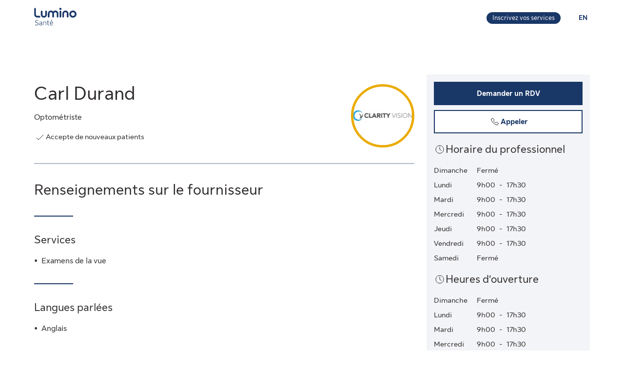

--- FILE ---
content_type: text/html;charset=UTF-8
request_url: https://luminosante.sunlife.ca/fr/profil-du-professionnel-de-la-sante/optometriste/clarity-vision-stonewall/carl-durand-520889-882284/
body_size: 11291
content:
<!DOCTYPE html>
<html lang="fr">
    <head>



<meta charset="utf-8" />
<meta http-equiv="X-UA-Compatible" content="IE=edge" />
<meta id="viewport" name="viewport" content="width=device-width, initial-scale=1" />
<link rel="apple-touch-icon" href="/DHS_PS_STATIC_DOCS/lumino/images/lumino-favicon.png" />

<title>Carl Durand, Optométriste, Stonewall | Lumino Santé</title>
<meta property="og:title" content="Carl Durand, Optométriste, Stonewall | Lumino Santé" />
<meta name="twitter:title" content="Carl Durand, Optométriste, Stonewall | Lumino Santé" />

<meta NAME="description" CONTENT="Carl Durand offre des services de Optométriste à Stonewall. Cliquez pour demander rendez-vous." />

<meta property="og:description" content="Carl Durand offre des services de Optométriste à Stonewall. Cliquez pour demander rendez-vous." />
<meta name="twitter:description" content="Carl Durand offre des services de Optométriste à Stonewall. Cliquez pour demander rendez-vous."/>


<meta NAME="keywords" CONTENT="" />

<meta property="og:image" content="https://cdn.sunlife.com/content/dam/sunlife/regional/canada/images/dhs/socialShareProviderSearch_fr.png" />
<meta name="twitter:image" content="https://cdn.sunlife.com/content/dam/sunlife/regional/canada/images/dhs/socialShareProviderSearch_fr.png" />

<meta property="og:url" content="https://luminosante.sunlife.ca/fr/profil-du-professionnel-de-la-sante/optometriste/clarity-vision-stonewall/carl-durand-520889-882284/" />
<meta name="twitter:url" content="https://luminosante.sunlife.ca/fr/profil-du-professionnel-de-la-sante/optometriste/clarity-vision-stonewall/carl-durand-520889-882284/"/>
<meta name="twitter:card" content="summary_large_image" />

<link rel="canonical" href="https://luminosante.sunlife.ca/fr/profil-du-professionnel-de-la-sante/optometriste/clarity-vision-stonewall/carl-durand-520889-882284/" />
<link rel="alternate" hreflang="fr" href="https://luminosante.sunlife.ca/fr/profil-du-professionnel-de-la-sante/optometriste/clarity-vision-stonewall/carl-durand-520889-882284/"/>
<link rel="alternate" hreflang="en" href="https://luminohealth.sunlife.ca/en/health-care-provider-profile/optometrist/clarity-vision-stonewall/carl-durand-520889-882284/"/>

<meta property="og:locale" content="fr_CA" />





<script type="text/javascript" src="https://luminosante.sunlife.ca/public/6b43174069b5b22a6d5363e31d1ab80de70012a46f43" async ></script><script type="application/ld+json">
{
  "@context": "https://schema.org",
  "@type": "MedicalClinic",
		"medicalSpecialty":"Optometrist",
		"image": "https://www.sunnet.sunlife.com/GB_PRSS/req/providerPortal/displayImage/000/520/889/provider_000520889_000882284_1733497806638.jpg",
  "@id": "https://luminosante.sunlife.ca/fr/profil-du-professionnel-de-la-sante/optometriste/clarity-vision-stonewall/carl-durand-520889-882284/",
  "url": "https://luminosante.sunlife.ca/fr/profil-du-professionnel-de-la-sante/optometriste/clarity-vision-stonewall/carl-durand-520889-882284/",
		"telephone": "2045070390",
		"knowsLanguage":["Anglais"],
	"brand": {
		"makesOffer": 
			["Examens de la vue"],
			"image": ["https://www.sunnet.sunlife.com/GB_PRSS/req/providerPortal/displayImage/000/882/284/facility1_000882284_1733497806604.jpg",
"https://www.sunnet.sunlife.com/GB_PRSS/req/providerPortal/displayImage/000/882/284/facility2_000882284_1733497806622.jpg"],
		"@type": "organization",
		"name": "Clarity Vision Stonewall"
  } ,
  "address": {
    "@type": "PostalAddress",
    "streetAddress": "3-411 3rd Ave South ",
    "addressLocality": "Stonewall",
    "postalCode": "R0C 2Z0",
    "addressRegion": "MB",
    "addressCountry": "Canada"
	},
		"openingHoursSpecification": [{"@type":"OpeningHoursSpecification","dayOfWeek":["Lundi"],"opens":"9:00","closes":"17:30"},{"@type":"OpeningHoursSpecification","dayOfWeek":["Mardi"],"opens":"9:00","closes":"17:30"},{"@type":"OpeningHoursSpecification","dayOfWeek":["Mercredi"],"opens":"9:00","closes":"17:30"},{"@type":"OpeningHoursSpecification","dayOfWeek":["Jeudi"],"opens":"9:00","closes":"17:30"},{"@type":"OpeningHoursSpecification","dayOfWeek":["Vendredi"],"opens":"9:00","closes":"17:30"}],
 "makesOffer":
		["Examens de la vue"],
	 "sameAs":"http://www.clarityvision.ca",
		"knowsAbout": ["Optométriste"],
	"name": "Carl Durand"
}
</script>



    <link href="/DHS_PS_STATIC_DOCS/lumino/css/main.min.css" rel="stylesheet" type="text/css" />
    <link href="/DHS_PS_STATIC_DOCS/lumino/css/lumino-page.min.css" rel="stylesheet" type="text/css" />


    <style>.prvsrch-lumino-footer-wrapper {    background-color: #193767;    color: white;}ul.prvsrch-lumino-footer-nav {    margin: 0 !important;}ul.prvsrch-lumino-footer-nav > li {    list-style: none;    background-image: none !important;    margin-bottom: 20px;    padding: 0 !important;    line-height: 1.15 !important;}ul.prvsrch-lumino-footer-nav > li:last-child {    margin-bottom: 0;}ul.prvsrch-lumino-footer-nav > li > a {    color: white;    font-size: 14px;    letter-spacing: 0;    line-height: 14px;    font-weight: 200;    text-transform: uppercase;}ul.prvsrch-lumino-footer-nav > li > a:focus {    outline-offset: 4px;    text-decoration: none;}ul.prvsrch-lumino-footer-nav > li > a:hover {    text-decoration: none;    color: #0BB3BD;}.prvsrch-lumino-footer-cta h2 {    color: white;    font-size: 20px;    font-weight: bold;    letter-spacing: 0;    line-height: 27px;    margin-bottom: 8px;}.prvsrch-lumino-footer-cta p {    color: white;    font-size: 14px;    letter-spacing: 0;    line-height: 24px;    margin-bottom: 16px;}.prvsrch-lumino-footer-cta a.prvsrch-lumino-footer-cta-button {    display: inline-block;    padding: 10px 44px;    background-color: white;    color: #193767;    font-size: 16px;    line-height: 20px;    font-weight: 400;    border: 1px solid white;    border-radius: 4px;}.prvsrch-lumino-footer-cta a.prvsrch-lumino-footer-cta-button:hover {    background-color: #193767;    color: white;    text-decoration: none;}.prvsrch-lumino-footer-logo-wrapper {    text-align: right;}.prvsrch-lumino-footer-logo-wrapper img {    max-width: 185px;    height: auto;}.prvsrch-lumino-footer-top-wrapper { padding: 45px 0; }.prvsrch-lumino-footer-top-wrapper .col-xs-6.col-sm-3.col-sm-offset-1 { margin-left: 0 !important; }.prvsrch-lumino-footer-separator {    border-bottom: 1px solid #D6EFF0;}.prvsrch-lumino-footer-bottom-wrapper {    padding: 40px 0 40px 0;}.prvsrch-lumino-footer-social-share ul {    margin-bottom: 0;}.prvsrch-lumino-footer-social-share .fa.fa-circle {    color: white;}.prvsrch-lumino-footer-social-share a:hover .fa.fa-circle {    color: #0BB3BD;}.prvsrch-lumino-footer-social-share .fa {    color: #193767;}.prvsrch-lumino-footer-copyright {    color: white;    font-size: 14px;    letter-spacing: 0;    line-height: 20px;    margin-top: 10px;    text-align: left;}.prvsrch-lumino-footer-disclaimer-wrapper {    padding: 0 0 72px 0;}.prvsrch-lumino-footer-disclaimer p {    color: white;    font-size: 14px;    letter-spacing: 0;    line-height: 24px;}.prvsrch-lumino-footer-disclaimer p:last-child {    margin-bottom: 0;}@media (max-width: 1024px) {    .prvsrch-lumino-footer-top-wrapper {        padding-bottom: 40px;    }    .prvsrch-lumino-footer-logo-wrapper {        text-align: left;        margin-top: 40px;    }}@media (max-width: 992px) {    .prvsrch-lumino-banner-content {        padding-bottom: 0 !important;    }    .prvsrch-lumino-banner-text-inner-wrapper {        padding: 0 !important;    }}@media (max-width: 767px) {    .prvsrch-lumino-footer-cta {        margin-bottom: 40px;    }    .prvsrch-lumino-footer-copyright {        text-align: left;        margin-top: 40px;        padding-right: 20px;    }}/**************************//* CUSTOM PUBLISHER *//*************************/html { scroll-behavior: smooth; }html *, * { font-family: "Sun Life New Text", Arial, sans-serif !important; }/* HEADER - Find a health-care provider */.container-fluid.main-header {    padding: 40px 0 25px 15px;    overflow-x: hidden !important;}li.vp-card { padding: 60px 30px 30px !important; }h2.vp-title { font-size: 1.2rem; }.provider-yellow-banner h2 { font-size: 1.7em; }ul.as-seen-on-container,ul.value-props-container { list-style: none; }h1.ps-header-web {    font: normal normal bold 32px / 40px Sun Life New Display;    letter-spacing: 0.44px;    color: #202223;    padding: 0 15px !important;    font-weight: 400;    margin-bottom: 0;}h1.ps-header-mobile {    font: normal normal bold 32px / 40px Sun Life New Display;    letter-spacing: 0.44px;    padding: 0 30px !important;    font-weight: 400;    margin-bottom: 0;}#refresh-provider-search-container p,#refresh-provider-search-container .faq-title ul li {	font: normal normal normal 17px/24px Sun Life New Text !important;	color: #202223;	font-weight: 200;}div#refresh-provider-search-container {   margin-top: 3em;   background-color: #FFF8E0;}/* Value Props */.value-props-container {  margin: 0 auto;  display: grid;  gap: 0.79rem;  grid-template-columns: repeat(auto-fit, minmax(300px, 1fr));}.vp-card {  color: #3F3F3F;  padding: 3rem 1rem;  height: auto;}.value-props-container .vp-card img,.ps-testimonials .card img,.vp-card img, .vp-card p { margin-bottom: 2rem; }/* About LH & As seen on */.as-seen-on-content { padding: 0; }/* Testimonials */.ps-title {    text-align: left;    font: normal normal bold 28px / 32px Sun Life New Text;    letter-spacing: 0.32px;    font-weight: 400;    color: #202223;}.ps-grid-container .card,.about-lh-content .card {    background: #FFFFFF 0% 0% no-repeat padding-box;    border: 1px solid #DCDEDF;    padding: 2rem;    height: auto;    text-align: center;}.ps-grid-container .card { text-align: left; }.ps-testimonials .card img { margin-bottom: 3rem; }.value-props-container .vp-card img,.about-lh-content .card img { margin-bottom: 2rem; }.value-props-container .vp-card img { height: 50px !important; }.ps-testimonials .card img { height: 5rem !important; }.about-lh-content mission .card img {	height: auto !important;	width: 100% !important;}.about-lh-content .ps-testimonials .card img {  height: auto !important;  width: 25% !important;}.ps-grid-container .card h3,.about-lh-content .card h3 { margin-bottom: 2rem; }p.quote {	font-style: italic;	letter-spacing: 0.16px;	color: #202223;}.provider-yellow-banner { background: #fff8e0 0% 0% no-repeat padding-box; }.provider-yellow-banner .banner-copy h3 {	text-align: left;	font: normal normal normal 26px/32px Sun Life New Text;	letter-spacing: 0.28px;	color: #202223;}.provider-yellow-banner .banner-copy p {	text-align: left;	letter-spacing: 0.16px;	color: #202223;}/* FAQs */.faq-title {	font: normal normal bold 32px/42px Sun Life New Text;	letter-spacing: 0.32px;	color: #202223;}.faq-title h2.title {    font-weight: 600;    margin: 25px 0;    margin-left: -20px;}.disckBullet-content li:before {    display: inline-block;    content: "\2022";    color: #00548b;    margin-right: 1.3em !important;    white-space: nowrap;    width: 0 !important;}.ps-grid-container .cards,.about-lh-content .cards {	max-width: 1200px;  margin: 0;  display: grid;  grid-gap: 2rem;}.about-lh-content .ps-grid-container {    margin: 0 auto;}.container-fluid.about-lh-content p {  text-align: left;}.ps-grid-container.mission p {	text-align: left;}/* Learn more yellow banner */.provider-yellow-banner a {    text-align: center;    font: normal normal bold 16px/24px Sun Life New Text;    letter-spacing: 0px;    color: #004570;    text-decoration: none;    border: 1px solid #004570;    background: transparent;    padding: 6px 10px;    max-width: 225px;    height: 45px;    border-radius: 5px;    display: flex;    justify-content: center;    align-items: center;}/* FAQ - Desktop */.faq-content h3 {     font: normal 20px/22px Sun Life New Text;     line-height: 1.2em;     margin-bottom: 0 !important;}.faq-content ul {    font: normal normal bold 32px / 42px Sun Life New Text;    font-weight: 200;}.faq-content .col-md-4 {	padding: 0 20px 20px 0 !important;	color: #202223;}.faq-content .col-md-8 {	padding: 0 0 30px 140px;	text-align: left;	color: #3f3f3f;  font: normal normal normal 200 16px / 28px Sun Life New Text !important;}.faq-content cite {	font-size: 0.7em !important;	position: relative;	top: -5px;}.faq-content cite a {  font-weight: 200 !important;  font-size: 1.2em;}.ps-footnotes {	font-size: 12px;	padding: 10px 2rem 5rem;  scroll-margin-top: 35em;}.ps-footnotes cite { font-size: 1em !important; }.ps-footnotes a {    font-size: medium !important;    font-weight: 200;}.ps-grid-container .grid-item .quote-img {	margin: 20px auto;	height: auto;}/* As seen on */.as-seen-on-container { padding-top: 20px; }.aso-card-globe { margin: 0;  padding: 0; }.aso-card-parents { margin-top: 10px; }.aso-card-chatelaine { margin-top: 23px; }/* Screen larger than 600px, 2 column */@media (min-width: 600px) {  .ps-grid-container .cards,	.value-props-container .vp-card,	.about-lh-content { grid-template-columns: repeat(2, 1fr); }}/* Screen larger than 900px, 3 columns */@media (min-width: 900px) { 	.value-props-container .cards,	.ps-testimonials .ps-grid-container .cards { grid-template-columns: repeat(3, 1fr); }}  /* As seen on */@media (max-width: 1091px) {.aso-card-chatelaine { margin-top: 65px; } }/* Learn More - yellow banner */@media (max-width: 991px) {	.container-fluid.provider-yellow-banner .row .col-md-6.banner-copy {		padding: 0 30px 30px 30px !important;	}}@media (min-width: 992px) {.container-fluid.provider-yellow-banner .row .col-md-6.banner-copy { padding: 56px 110px 25px 20px !important; }}@media (max-width: 655px) {  ul.value-props-container,  ul.as-seen-on-container { margin: 15px !important; padding: 10px 0; }  li.vp-card { padding: 35px 25px 10px !important; }}</style>



<link rel="stylesheet" href="/DHS_PS_STATIC_DOCS/lumino/css/lumino-provider-profile.min.css?v=13.0.0" />

<script>
var utag_data={
page_canonical_url      : "https://luminosante.sunlife.ca/fr/profil-du-professionnel-de-la-sante/optometriste/clarity-vision-stonewall/carl-durand-520889-882284/",
page_breadcrumb : "/Home/ps/Health-care provider profile",
page_language    : "fr-CA",
page_category    : "Health-care provider profile",
page_subcategory : ""
}
</script>
<script src="//tiq.sunlife.com/ca-other/prod/utag.sync.js"></script>


    </head>
    <body>
<script>
	(function(a,b,c,d){ 
		a='//tiq.sunlife.com/ca-other/prod/utag.js';
		b=document;
		c='script';
		d=b.createElement(c);
		d.src=a;
		d.type='text/java'+c;
		d.async=true; 
		a=b.getElementsByTagName(c)[0];
		a.parentNode.insertBefore(d,a); 
	})(); 
</script>
        <div class=" prvsrch-french-content">
            <div id="page-content" class="content">
                <!-- START:// content  -->
                    <div data-analytics="mainbodycontent" id="mainbodycontent">
<div class="prvsrch-lumino-header" data-prvsrchid="prvsrch-lumino-header" role="banner">
    <div class="prvsrch-lumino-navigation-row">
        <a href="#maincontent" class="sr-only">Aller au contenu principal</a>

        <div class="container">
            <div class="prvsrch-lumino-navigation-wrapper" data-prvsrchid="prvsrch-lumino-navigation-wrapper">
                <div class="prvsrch-lumino-navigation-left">
                    <a data-prvsrchid="prvsrch-lumino-navigation-logo" href="/s/?language=fr">
                        <img src="/DHS_PS_STATIC_DOCS/lumino/images/lumino-health-logo-fr.svg" alt="Lumino Santé" height="36" width="87" class="prvsrch-lumino-logo"/>
                    </a>
                </div>

                <div class="prvsrch-lumino-navigation-right">
                    <a data-prvsrchid="prvsrch-lumino-practice" class="prvsrch-lumino-practice" href="/s/provider-home?language=fr" target="_blank" rel="noopener">
                        <span class="sr-only">Apprenez-en plus sur l’inscription de votre établissement sur Lumino Santé</span>
                        <span aria-hidden="true">Inscrivez vos services</span>
                    </a>
                    <a data-prvsrchid="prvsrch-lumino-language" class="prvsrch-lumino-language" href="/en/health-care-provider-profile/optometrist/clarity-vision-stonewall/carl-durand-520889-882284/">
                        <span class="sr-only">Vous êtes sur le site de la Lumino Sante. La langue choisie est le français. Appuyez sur entrée pour passer à l'anglais.</span>
                        <span aria-hidden="true">EN </span>
                    </a>
                </div>
            </div>
        </div>
    </div>

    <div class="prvsrch-lumino-navigation-launcher-row" data-prvsrchid="prvsrch-lumino-navigation-launcher-row">
        <div class="container">
            <div data-lumino-widget='ProviderSearchLauncher'
                 data-lumino-language='fr'
                 data-lumino-default-specialty="OPT"
                 data-lumino-default-condition=""
                 data-lumino-default-service=""
                 data-lumino-default-name=""
                 data-lumino-default-location="Stonewall, MB"
                 data-lumino-google-api-key='AIzaSyBMuXJgLEeIKOkcMAYoUhEvw2qYjSrgnJI'
                 data-lumino-search-action-type='REDIRECT'
                 data-lumino-linkedfrom='Profile'
                 data-lumino-header-text=""
                 data-lumino-mum-public-session-id="0b54dd4a-a486-4871-b38c-65fe5f960ba4"
            ></div>
        </div>
    </div>

    <script src="/lumino-ps-launcher-widget/js/securewidget.bundle.js?v=" defer=""></script>
</div>

<div class="prvsrch-profile-wrapper">
    <div class="container">




<input type="hidden" data-prvprflid="prvprfl-providerProfileData"
    data-prvprfldata-source="lumino"
    data-prvprfldata-provider-id="000520889"
    data-prvprfldata-facility-id="000882284"
    data-prvprfldata-address-line-1="3-411 3rd Ave South"
    data-prvprfldata-address-line-2=""
    data-prvprfldata-city="Stonewall"
    data-prvprfldata-province="MB"
    data-prvprfldata-postal-code="R0C 2Z0"
    data-prvprfldata-first-name="Carl"
    data-prvprfldata-last-name="Durand"
    data-prvprfldata-is-public-user="true"
    data-prvprfldata-name="Carl Durand"
    data-prvprfldata-show-address-on-claims="true"
    data-prvprfldata-facility-name="Clarity Vision Stonewall"
    data-prvprfldata-category="VISN"
    data-prvprfldata-provider-email="claritystonewall&#64;gmail.com"
    data-prvprfldata-specialty-codes="OPT"
    data-prvprfldata-specialty-label="Optométriste"
    data-prvprfldata-user-email-address=""
    data-prvprfldata-rating="0.0"
    data-prvprfldata-rating-count="0"
    data-prvprfldata-review-count=""
    data-prvprfldata-package-code="G"
    data-prvprfldata-distance="0.0"
    data-prvprfldata-position="0"
    data-prvprfldata-latitude="50.1313054"
    data-prvprfldata-longitude="-97.32742739999999"
    data-prvprfldata-cost-index=""
    data-prvprfldata-cost-limit="false"
    data-prvprfldata-system-booking-code=""
    data-prvprfldata-booking-url=""
    data-prvprfldata-widget-type=""
    data-prvprfldata-fetch-next-availabilities=""
    data-prvprfldata-is-favourite-specialty=""
    data-prvprfldata-appointment-button="REQUEST"
    data-prvprfldata-api-gw-token="eyJraWQiOiJhbEYzQUFWZnRtZFc5ZWxoZGxqU0NTNTRvaWIwT1J3cVJGMi0tUDlrYnNFIiwiYWxnIjoiUlMyNTYifQ.[base64].[base64]"
    data-prvprfldata-analytics-search-id="af1eab8e-f7ee-427c-9787-a396d8ff1693"
    data-prvprfldata-mum-public-session-id="0b54dd4a-a486-4871-b38c-65fe5f960ba4"
    data-prvprfldata-suggested-providers-analytics-search-id=""
    data-prvprfldata-suggested-providers-result-set-index=""
    data-prvprfldata-profile-in-widget="false"
    data-prvprfldata-offers-virtual-service="false"
    data-prvprfldata-offers-at-facility-service="false"
    data-prvprfldata-provider-profile-image-path="/DHS_PS_STATIC_DOCS/lumino/images/"
    data-prvprfldata-suggested-value-prop-code=""
    data-prvprfldata-suggested-value-prop-url=""
/>



    <div class="prvprfl-main-content-wrapper" data-prvsrchid="prvprfl-main-content-wrapper" role="main">
        <div class="prvprfl-main-content-inner-wrapper" data-prvsrchid="prvprfl-main-content-inner-wrapper">




<section data-prvprflid="prvprfl-profile-appointments-mobile-container" class="prvprfl-profile-appointments-mobile-container container prvsrch-hidden-md prvsrch-hidden-lg"></section>


            <section class="prvprfl-wrapper  " data-prvprflid="prvprfl-wrapper">
                <div class="prvprfl-section-container">
                    <div class="prvprfl-main-section-wrap">
                        <section class="prvprfl-main-section">

<div class="prvprfl-main-details-wrapper" data-prvprflid="prvprfl-main-details-wrapper">

    <img class="prvprfl-main-image prvprfl-slf-ring" data-prvprflid="prvprfl-main-image" width="120" height="120" src="https://www.sunnet.sunlife.com/GB_PRSS/req/providerPortal/displayImage/000/520/889/provider_000520889_000882284_1733497806638.jpg" alt="" onerror="this.onerror=null;this.src='https://www.sunlife.ca/DHS_PS_STATIC_DOCS/public/images/provider-avatar.png'"/>

    <h1 class="prvprfl-main-name" data-prvprflid="prvprfl-main-name">Carl Durand</h1>



    <div class="prvprfl-main-details-inner-wrapper" data-prvprflid="prvprfl-main-details-inner-wrapper">


        <ul class="prvprfl-main-details prvprfl-ul">
            <li class="prvprfl-specialty-wrapper" data-prvprflid="prvprfl-specialty-wrapper">Optométriste</li>




        </ul>

        <div class="prvsrch-fave-coverage-wrapper" data-prvprflid="prvsrch-fave-coverage-wrapper">

        </div>

    </div>

    <div class="prvprfl-accepts-new-patients-db-wrapper" data-prvprflid="prvprfl-accepts-new-patients-db-wrapper">
        <div data-prvprflid="prvprfl-accepts-new-patients" class="prvprfl-accepts-new-patients">
            <span class="sl-icon sl-icon_non-interactive sl-icon-check" aria-hidden="true"></span>
            <span class="prvprfl-accepts-new-patients-text">Accepte de nouveaux patients</span>
        </div>
    </div>


    <div data-prvprflid="prvprfl-social-share-mobile-container" class="prvprfl-social-share-mobile-container prvsrch-hidden-md prvsrch-hidden-lg">

<section class="prvprfl-social-share-wrapper">
    <div class="prvprfl-social-share-inner-wrapper" data-prvprflid="prvprfl-social-share">
        <span class="prvprfl-social-share-text">
            Partager l&#39;information sur ce professionnel de la santé
        </span>

        <div class="prvprfl-social-share-buttons">
            <a class="prvprfl-social-share-email" data-socialmedia="email" title="Partager l&#39;information sur ce professionnel de la santé par courriel" href="mailto:?body&#61;https%3A%2F%2Fluminosante.sunlife.ca%2Ffr%2Fprofil-du-professionnel-de-la-sante%2Foptometriste%2Fclarity-vision-stonewall%2Fcarl-durand-520889-882284%2F%3FWT.mc_id%3Dfr-ca%3Adirect%3Apromo_email%3Aps-extprof-share-web%3Aemail%3AproviderId%3D000520889%3AfacilityId%3D000882284&subject&#61;Informez-vous%20sur%20ce%20professionnel%20de%20la%20santé%20dans%20Lumino%20Santé." target="_parent" rel="noopener">
                <svg width="24" height="24" viewBox="0 0 24 24" fill="none" xmlns="http://www.w3.org/2000/svg">
                    <path d="M22 9.78125V18.6429C22 19.1339 21.8251 19.5543 21.4754 19.904C21.1257 20.2537 20.7054 20.4286 20.2143 20.4286H3.78571C3.29464 20.4286 2.87426 20.2537 2.52455 19.904C2.17485 19.5543 2 19.1339 2 18.6429V9.78125C2.32738 10.1458 2.70313 10.4695 3.12723 10.7522C5.82068 12.5826 7.66964 13.8661 8.67411 14.6027C9.09821 14.9152 9.44048 15.1607 9.70089 15.3393C9.96875 15.5104 10.3222 15.689 10.7612 15.875C11.2001 16.0536 11.6094 16.1429 11.9888 16.1429H12H12.0112C12.3906 16.1429 12.7999 16.0536 13.2388 15.875C13.6778 15.689 14.0275 15.5104 14.2879 15.3393C14.5558 15.1607 14.9018 14.9152 15.3259 14.6027C16.5908 13.6875 18.4435 12.404 20.8839 10.7522C21.308 10.4621 21.6801 10.1384 22 9.78125ZM22 6.5C22 7.0878 21.8177 7.64955 21.4531 8.18527C21.0885 8.72098 20.6347 9.17857 20.0915 9.55804C17.2939 11.5 15.5528 12.7091 14.8683 13.1853C14.7939 13.2374 14.6339 13.3527 14.3884 13.5312C14.1503 13.7024 13.9494 13.8437 13.7857 13.9554C13.6295 14.0595 13.436 14.1786 13.2054 14.3125C12.9821 14.4464 12.7701 14.5469 12.5692 14.6138C12.3683 14.6808 12.1823 14.7143 12.0112 14.7143H12H11.9888C11.8177 14.7143 11.6317 14.6808 11.4308 14.6138C11.2299 14.5469 11.0141 14.4464 10.7835 14.3125C10.5603 14.1786 10.3668 14.0595 10.2031 13.9554C10.0469 13.8437 9.84598 13.7024 9.60045 13.5312C9.36235 13.3527 9.2061 13.2374 9.1317 13.1853C8.45461 12.7091 7.47991 12.032 6.20759 11.154C4.93527 10.2686 4.17262 9.73661 3.91964 9.55804C3.45833 9.24554 3.02307 8.81771 2.61384 8.27455C2.20461 7.72396 2 7.21429 2 6.74554C2 6.16518 2.15253 5.68155 2.45759 5.29464C2.77009 4.90774 3.2128 4.71429 3.78571 4.71429H20.2143C20.6979 4.71429 21.1146 4.88914 21.4643 5.23884C21.8214 5.58854 22 6.00893 22 6.5Z" fill="currentColor"/>
                </svg>
                <span class="prvsrch-sr-only">Partager l&#39;information sur ce professionnel de la santé par courriel</span>
            </a>

            <a class="prvprfl-social-share-facebook" data-socialmedia="facebook" target="_blank" title="Partager l&#39;information sur ce professionnel de la santé sur Facebook" href="https://www.facebook.com/sharer/sharer.php?u&#61;https%3A%2F%2Fluminosante.sunlife.ca%2Ffr%2Fprofil-du-professionnel-de-la-sante%2Foptometriste%2Fclarity-vision-stonewall%2Fcarl-durand-520889-882284%2F%3FWT.mc_id%3Dfr-ca%3Asocial%3Anetworks%3Aps-extprof-share-web%3Afacebook%3AproviderId%3D000520889%3AfacilityId%3D000882284" rel="noopener">
                <svg width="24" height="24" viewBox="0 0 24 24" fill="none" xmlns="http://www.w3.org/2000/svg">
                    <path d="M16.9286 3.28571C17.814 3.28571 18.5692 3.60193 19.1942 4.23437C19.8266 4.85937 20.1429 5.61458 20.1429 6.5V17.2143C20.1429 18.0997 19.8266 18.8549 19.1942 19.4799C18.5692 20.1124 17.814 20.4286 16.9286 20.4286H14.8304V13.7879H17.0513L17.3862 11.1987H14.8304V9.54687C14.8304 9.13021 14.9159 8.81771 15.0871 8.60938C15.2656 8.40104 15.6079 8.29688 16.1138 8.29688L17.4754 8.28571V5.97545C17.0067 5.90848 16.3445 5.875 15.4888 5.875C14.4769 5.875 13.6659 6.17262 13.0558 6.76786C12.4531 7.36309 12.1518 8.20387 12.1518 9.29018V11.1987H9.91964V13.7879H12.1518V20.4286H6.21429C5.32887 20.4286 4.56994 20.1124 3.9375 19.4799C3.3125 18.8549 3 18.0997 3 17.2143V6.5C3 5.61458 3.3125 4.85937 3.9375 4.23437C4.56994 3.60193 5.32887 3.28571 6.21429 3.28571H16.9286Z" fill="currentColor"/>
                </svg>
                <span class="prvsrch-sr-only">Partager l&#39;information sur ce professionnel de la santé sur Facebook</span>
            </a>

            <a class="prvprfl-social-share-twitter" data-socialmedia="twitter" target="_blank" title="Partager l&#39;information sur ce professionnel de la santé sur X" href="https://twitter.com/intent/tweet?&url&#61;https%3A%2F%2Fluminosante.sunlife.ca%2Ffr%2Fprofil-du-professionnel-de-la-sante%2Foptometriste%2Fclarity-vision-stonewall%2Fcarl-durand-520889-882284%2F%3FWT.mc_id%3Dfr-ca%3Asocial%3Anetworks%3Aps-extprof-share-web%3Atwitter%3AproviderId%3D000520889%3AfacilityId%3D000882284" rel="noopener">
                <svg width="17" height="18" viewBox="0 0 17 18" fill="none" xmlns="http://www.w3.org/2000/svg">
                    <path d="M8.61886 8.01823L5.47749 3.62268H3.802L7.69337 9.06724L8.18321 9.75215L11.514 14.4164H13.1895L9.10663 8.70314L8.61886 8.01823Z" fill="currentColor"/>
                    <path d="M15.578 0.5H1.42198C0.636614 0.5 0 1.13661 0 1.92198V16.078C0 16.8634 0.636614 17.5 1.42198 17.5H15.578C16.3634 17.5 17 16.8634 17 16.078V1.92198C17 1.13661 16.3634 0.5 15.578 0.5ZM11 15.1818L7.62898 10.3809L3.40884 15.1818H2.31818L7.14532 9.69184L2.31818 2.81818H5.99996L9.19142 7.36333L13.1901 2.81818H14.2807L9.67763 8.0539L14.6818 15.1818H11Z" fill="currentColor"/>
                </svg>
                <span class="prvsrch-sr-only">Partager l&#39;information sur ce professionnel de la santé sur X</span>
            </a>
        </div>
    </div>
</section>

    </div>

</div>


<div class="prvprfl-content-wrapper" data-prvprflid="prvprfl-content-wrapper-provider">






    <section data-prvprflid="prvprfl-primary-section-title-wrapper">
        <h2 class="prvprfl-primary-section-title" data-prvprflid="prvprfl-primary-section-title">Renseignements sur le fournisseur</h2>
    </section>









    <section data-prvprflid="prvprfl-mobile-hours" class="prvsrch-hidden-md prvsrch-hidden-lg">

<div class="prvprfl-hours-wrapper" data-prvprflid="prvprfl-provider-hours">
    <h3 class="prvprfl-section-name">
        <span class="sl-icon sl-icon_non-interactive sl-icon-clock"></span>
            <span>Horaire du professionnel</span>
    </h3>
    <div class="prvprfl-hours-inner">
        <div class="prvprfl-hours-row">
            <div class="prvprfl-day-of-week">Dimanche</div>
            <div class="prvprfl-hours-data-wrapper">
                Fermé

            </div>
        </div>
        <div class="prvprfl-hours-row">
            <div class="prvprfl-day-of-week">Lundi</div>
            <div class="prvprfl-hours-data-wrapper">
                


                <span class="prvprfl-hours-data">9h00</span>
                <span class="prvprfl-hours-separator">-</span>
                <span class="prvprfl-hours-data">17h30</span>
            </div>
        </div>
        <div class="prvprfl-hours-row">
            <div class="prvprfl-day-of-week">Mardi</div>
            <div class="prvprfl-hours-data-wrapper">
                


                <span class="prvprfl-hours-data">9h00</span>
                <span class="prvprfl-hours-separator">-</span>
                <span class="prvprfl-hours-data">17h30</span>
            </div>
        </div>
        <div class="prvprfl-hours-row">
            <div class="prvprfl-day-of-week">Mercredi</div>
            <div class="prvprfl-hours-data-wrapper">
                


                <span class="prvprfl-hours-data">9h00</span>
                <span class="prvprfl-hours-separator">-</span>
                <span class="prvprfl-hours-data">17h30</span>
            </div>
        </div>
        <div class="prvprfl-hours-row">
            <div class="prvprfl-day-of-week">Jeudi</div>
            <div class="prvprfl-hours-data-wrapper">
                


                <span class="prvprfl-hours-data">9h00</span>
                <span class="prvprfl-hours-separator">-</span>
                <span class="prvprfl-hours-data">17h30</span>
            </div>
        </div>
        <div class="prvprfl-hours-row">
            <div class="prvprfl-day-of-week">Vendredi</div>
            <div class="prvprfl-hours-data-wrapper">
                


                <span class="prvprfl-hours-data">9h00</span>
                <span class="prvprfl-hours-separator">-</span>
                <span class="prvprfl-hours-data">17h30</span>
            </div>
        </div>
        <div class="prvprfl-hours-row">
            <div class="prvprfl-day-of-week">Samedi</div>
            <div class="prvprfl-hours-data-wrapper">
                Fermé

            </div>
        </div>
    </div>
</div>

    </section>



    <section class="prvprfl-services prvprfl-collapsable-section" data-prvprflid="prvprfl-provider-services">
        <h3 class="prvprfl-section-name">
            Services
        </h3>

        <ul class="prvprfl-ul prvprfl-columns prvprfl-3-columns prvprfl-1-column-xs">
                <li class="prvprfl-section-list-item">Examens de la vue</li>
        </ul>
    </section>






    <section class="prvprfl-languages prvprfl-collapsable-section" data-prvprflid="prvprfl-provider-languages">
        <h3 class="prvprfl-section-name">
            Langues parlées
        </h3>

        <ul class="prvprfl-ul prvprfl-columns prvprfl-3-columns prvprfl-2-column-xs">
                <li class="prvprfl-section-list-item">Anglais</li>
        </ul>
    </section>














</div>

<div class="prvprfl-content-wrapper" data-prvprflid="prvprfl-content-wrapper-facility">


    <section class="prvprfl-header-wrapper" data-prvprflid="prvprfl-header-wrapper">
        <div class="prvprfl-header-wrapper-with-logo">
            <h2 class="prvprfl-name" data-prvprflid="prvprfl-name">Établissement : Clarity Vision Stonewall</h2>

            <img class="prvprfl-logo" data-prvprflid="prvprfl-logo" src="https://www.sunnet.sunlife.com/GB_PRSS/req/providerPortal/displayImage/000/882/284/logo_000882284_1733497806179.jpg" alt="" onerror="this.style.display = 'none'" />
        </div>
    </section>













    <section data-prvprflid="prvprfl-mobile-hours" class="prvsrch-hidden-md prvsrch-hidden-lg">

<div class="prvprfl-hours-wrapper" data-prvprflid="prvprfl-facility-hours">
    <h3 class="prvprfl-section-name">
        <span class="sl-icon sl-icon_non-interactive sl-icon-clock"></span>
            <span>Heures d’ouverture</span>
    </h3>
    <div class="prvprfl-hours-inner">
        <div class="prvprfl-hours-row">
            <div class="prvprfl-day-of-week">Dimanche</div>
            <div class="prvprfl-hours-data-wrapper">
                Fermé

            </div>
        </div>
        <div class="prvprfl-hours-row">
            <div class="prvprfl-day-of-week">Lundi</div>
            <div class="prvprfl-hours-data-wrapper">
                


                <span class="prvprfl-hours-data">9h00</span>
                <span class="prvprfl-hours-separator">-</span>
                <span class="prvprfl-hours-data">17h30</span>
            </div>
        </div>
        <div class="prvprfl-hours-row">
            <div class="prvprfl-day-of-week">Mardi</div>
            <div class="prvprfl-hours-data-wrapper">
                


                <span class="prvprfl-hours-data">9h00</span>
                <span class="prvprfl-hours-separator">-</span>
                <span class="prvprfl-hours-data">17h30</span>
            </div>
        </div>
        <div class="prvprfl-hours-row">
            <div class="prvprfl-day-of-week">Mercredi</div>
            <div class="prvprfl-hours-data-wrapper">
                


                <span class="prvprfl-hours-data">9h00</span>
                <span class="prvprfl-hours-separator">-</span>
                <span class="prvprfl-hours-data">17h30</span>
            </div>
        </div>
        <div class="prvprfl-hours-row">
            <div class="prvprfl-day-of-week">Jeudi</div>
            <div class="prvprfl-hours-data-wrapper">
                


                <span class="prvprfl-hours-data">9h00</span>
                <span class="prvprfl-hours-separator">-</span>
                <span class="prvprfl-hours-data">17h30</span>
            </div>
        </div>
        <div class="prvprfl-hours-row">
            <div class="prvprfl-day-of-week">Vendredi</div>
            <div class="prvprfl-hours-data-wrapper">
                


                <span class="prvprfl-hours-data">9h00</span>
                <span class="prvprfl-hours-separator">-</span>
                <span class="prvprfl-hours-data">17h30</span>
            </div>
        </div>
        <div class="prvprfl-hours-row">
            <div class="prvprfl-day-of-week">Samedi</div>
            <div class="prvprfl-hours-data-wrapper">
                Fermé

            </div>
        </div>
    </div>
</div>

    </section>



    <section class="prvprfl-services prvprfl-collapsable-section" data-prvprflid="prvprfl-facility-services">
        <h3 class="prvprfl-section-name">
            Services et articles
        </h3>

        <ul class="prvprfl-ul prvprfl-columns prvprfl-3-columns prvprfl-1-column-xs">
                <li class="prvprfl-section-list-item">Examens de la vue</li>
        </ul>
    </section>
















<section data-prvprflid="prvprfl-carousel-pictures" aria-hidden="true">

    <div class="prvprfl-carousel-wrap" data-prvprflid="prvprfl-carousel-wrap">

        <div class="prvprfl-carousel-container">
            <div class="prvprfl-carousel-inner">
                <div class="prvprfl-carousel-img">
                    <img src="/DHS_PS_STATIC_DOCS/lumino/images/placeholder.png" data-src="https://www.sunnet.sunlife.com/GB_PRSS/req/providerPortal/displayImage/000/882/284/facility_000882284_1733497806193.jpg" alt=""/>
                </div>
                <div class="prvprfl-carousel-img">
                    <img src="/DHS_PS_STATIC_DOCS/lumino/images/placeholder.png" data-src="https://www.sunnet.sunlife.com/GB_PRSS/req/providerPortal/displayImage/000/882/284/facility1_000882284_1733497806604.jpg" alt=""/>
                </div>
                <div class="prvprfl-carousel-img">
                    <img src="/DHS_PS_STATIC_DOCS/lumino/images/placeholder.png" data-src="https://www.sunnet.sunlife.com/GB_PRSS/req/providerPortal/displayImage/000/882/284/facility2_000882284_1733497806622.jpg" alt=""/>
                </div>
            </div>
            <a class="prvprfl-carousel-prev" data-prvprflid="prvprfl-carousel-prev" tabindex="-1">
                <span class="sl-icon sl-icon-chevron-left" aria-hidden="true"></span>
                <span class="prvsrch-sr-only">Précédent</span>
            </a>
            <a class="prvprfl-carousel-next" data-prvprflid="prvprfl-carousel-next" tabindex="-1">
                <span class="sl-icon sl-icon-chevron-right" aria-hidden="true"></span>
                <span class="prvsrch-sr-only">Suivant</span>
            </a>
        </div>

        <div class="prvprfl-carousel-indicator-wrap">
            <span class="prvprfl-carousel-indicator" data-slide="0"></span>
            <span class="prvprfl-carousel-indicator" data-slide="1"></span>
            <span class="prvprfl-carousel-indicator" data-slide="2"></span>
        </div>

        <div class="prvprfl-carousel-button-wrapper">
            <button class="prvprfl-play-button" tabindex="-1" data-prvprflid="prvprfl-play-button" aria-label="lecture"><span class="sl-icon sl-icon-play" aria-hidden="true"></span></button>
            <button class="prvprfl-pause-button" tabindex="-1" data-prvprflid="prvprfl-pause-button" aria-label="pause"><span class="sl-icon sl-icon-pause" aria-hidden="true"></span></button>
        </div>

    </div>

</section>


<section class="prvprfl-map-section-wrapper" data-prvprflid="prvprfl-map-section-wrapper">
    <div class="prvprfl-map-wrapper prvprfl-full-width-xs" data-prvprflid="prvprfl-map-wrapper">
        <img alt="Carte Google Map indiquant où est le professionnel"
             class="prvsrch-hidden-xs"
             src="/DHS_PS_STATIC_DOCS/lumino/images/placeholder.png"
             width="675"
             height="280"
             data-src="https://maps.googleapis.com/maps/api/staticmap?key=AIzaSyBMuXJgLEeIKOkcMAYoUhEvw2qYjSrgnJI&#38;center=50.1313054,-97.32742739999999&#38;zoom=16&#38;size=675x280&#38;markers=anchor:center|icon:https%3A%2F%2Fcdn.sunlife.com%2Fcontent%2Fdam%2Fsunlife%2Fregional%2Fcanada%2Fimages%2Fdhs%2Fpin-bronze.png|50.1313054,-97.32742739999999" />

        <img alt="Carte Google Map indiquant où est le professionnel"
             class="prvsrch-visible-xs"
             src="/DHS_PS_STATIC_DOCS/lumino/images/placeholder.png"
             width="430"
             height="320"
             data-src="https://maps.googleapis.com/maps/api/staticmap?key=AIzaSyBMuXJgLEeIKOkcMAYoUhEvw2qYjSrgnJI&#38;center=50.1313054,-97.32742739999999&#38;zoom=16&#38;size=430x320&#38;markers=anchor:center|icon:https%3A%2F%2Fcdn.sunlife.com%2Fcontent%2Fdam%2Fsunlife%2Fregional%2Fcanada%2Fimages%2Fdhs%2Fpin-bronze.png|50.1313054,-97.32742739999999" />
    </div>

    <div class="prvprfl-map-footer-info-wrapper">
        <div class="prvprfl-address-wrapper prvprfl-bullet" data-prvprflid="prvprfl-address-wrapper">
            <span class="sl-icon sl-icon_non-interactive sl-icon-location"></span>
            <span class="prvprfl-address">3-411 3rd Ave South, Stonewall, MB R0C 2Z0</span>
        </div>

        <div class="prvprfl-directions-link prvprfl-bullet" data-prvprflid="prvprfl-directions-link-wrapper">
            <a href="javascript:void(0);" data-prvprflid="prvprfl-directions-link" target="_blank" rel="noopener" aria-description="Ouvre Google Map dans une nouvelle fenêtre">
                Itinéraire
            </a>
        </div>

        <div class="prvprfl-website-link prvprfl-bullet" data-prvprflid="prvprfl-website-link-wrapper">
            <span class="sl-icon sl-icon_non-interactive sl-icon-link" aria-hidden="true"></span>
            <a data-prvprflid="prvprfl-website-link" href="http://www.clarityvision.ca" target="_blank" rel="noopener">
                Visitez le site Web
                <span class="prvsrch-sr-only"> &nbsp; Ouvre le site externe dans une nouvelle fenêtre</span>
            </a>
        </div>
    </div>
</section>


</div>
                        </section>
                    </div>
                    <div class="prvprfl-side-section-wrap">

<div class="prvprfl-sidebar-wrapper" data-prvprflid="prvprfl-sidebar-wrapper">

    <div data-prvprflid="prvprfl-appointments-section-wrapper" class="prvprfl-appointments-section-wrapper">




        <section data-prvprflid="prvprfl-profile-appointments">



<button class="btn btn-blue prvprfl-request-appointment-btn" data-prvprflid="prvprfl-request-appointment-btn" name="prvprfl-request-appointment-btn" type="button">
    <span>Demander un RDV</span>
    <span class="prvsrch-sr-only">auprès de Carl Durand</span>
</button>



<button class="btn btn-sec-transparent prvprfl-call-btn" data-prvprflid="prvprfl-call-btn" data-provider-number="2045070390" type="button">
    <span class="sl-icon sl-icon_non-interactive sl-icon-call" aria-hidden="true"></span>Appeler
    <span class="prvprfl-number-text prvsrch-sr-only">Carl Durand</span>
</button>


            <div class="prvprfl-flex-linebreak-xs"></div>


        </section>
    </div>

    <div class="prvprfl-hours-section-wrapper prvsrch-hidden-xs prvsrch-hidden-sm">
        <section data-prvprflid="prvprfl-hours">



<div class="prvprfl-hours-wrapper" data-prvprflid="prvprfl-provider-hours">
    <h3 class="prvprfl-section-name">
        <span class="sl-icon sl-icon_non-interactive sl-icon-clock"></span>
            <span>Horaire du professionnel</span>
    </h3>
    <div class="prvprfl-hours-inner">
        <div class="prvprfl-hours-row">
            <div class="prvprfl-day-of-week">Dimanche</div>
            <div class="prvprfl-hours-data-wrapper">
                Fermé

            </div>
        </div>
        <div class="prvprfl-hours-row">
            <div class="prvprfl-day-of-week">Lundi</div>
            <div class="prvprfl-hours-data-wrapper">
                


                <span class="prvprfl-hours-data">9h00</span>
                <span class="prvprfl-hours-separator">-</span>
                <span class="prvprfl-hours-data">17h30</span>
            </div>
        </div>
        <div class="prvprfl-hours-row">
            <div class="prvprfl-day-of-week">Mardi</div>
            <div class="prvprfl-hours-data-wrapper">
                


                <span class="prvprfl-hours-data">9h00</span>
                <span class="prvprfl-hours-separator">-</span>
                <span class="prvprfl-hours-data">17h30</span>
            </div>
        </div>
        <div class="prvprfl-hours-row">
            <div class="prvprfl-day-of-week">Mercredi</div>
            <div class="prvprfl-hours-data-wrapper">
                


                <span class="prvprfl-hours-data">9h00</span>
                <span class="prvprfl-hours-separator">-</span>
                <span class="prvprfl-hours-data">17h30</span>
            </div>
        </div>
        <div class="prvprfl-hours-row">
            <div class="prvprfl-day-of-week">Jeudi</div>
            <div class="prvprfl-hours-data-wrapper">
                


                <span class="prvprfl-hours-data">9h00</span>
                <span class="prvprfl-hours-separator">-</span>
                <span class="prvprfl-hours-data">17h30</span>
            </div>
        </div>
        <div class="prvprfl-hours-row">
            <div class="prvprfl-day-of-week">Vendredi</div>
            <div class="prvprfl-hours-data-wrapper">
                


                <span class="prvprfl-hours-data">9h00</span>
                <span class="prvprfl-hours-separator">-</span>
                <span class="prvprfl-hours-data">17h30</span>
            </div>
        </div>
        <div class="prvprfl-hours-row">
            <div class="prvprfl-day-of-week">Samedi</div>
            <div class="prvprfl-hours-data-wrapper">
                Fermé

            </div>
        </div>
    </div>
</div>




<div class="prvprfl-hours-wrapper" data-prvprflid="prvprfl-facility-hours">
    <h3 class="prvprfl-section-name">
        <span class="sl-icon sl-icon_non-interactive sl-icon-clock"></span>
            <span>Heures d’ouverture</span>
    </h3>
    <div class="prvprfl-hours-inner">
        <div class="prvprfl-hours-row">
            <div class="prvprfl-day-of-week">Dimanche</div>
            <div class="prvprfl-hours-data-wrapper">
                Fermé

            </div>
        </div>
        <div class="prvprfl-hours-row">
            <div class="prvprfl-day-of-week">Lundi</div>
            <div class="prvprfl-hours-data-wrapper">
                


                <span class="prvprfl-hours-data">9h00</span>
                <span class="prvprfl-hours-separator">-</span>
                <span class="prvprfl-hours-data">17h30</span>
            </div>
        </div>
        <div class="prvprfl-hours-row">
            <div class="prvprfl-day-of-week">Mardi</div>
            <div class="prvprfl-hours-data-wrapper">
                


                <span class="prvprfl-hours-data">9h00</span>
                <span class="prvprfl-hours-separator">-</span>
                <span class="prvprfl-hours-data">17h30</span>
            </div>
        </div>
        <div class="prvprfl-hours-row">
            <div class="prvprfl-day-of-week">Mercredi</div>
            <div class="prvprfl-hours-data-wrapper">
                


                <span class="prvprfl-hours-data">9h00</span>
                <span class="prvprfl-hours-separator">-</span>
                <span class="prvprfl-hours-data">17h30</span>
            </div>
        </div>
        <div class="prvprfl-hours-row">
            <div class="prvprfl-day-of-week">Jeudi</div>
            <div class="prvprfl-hours-data-wrapper">
                


                <span class="prvprfl-hours-data">9h00</span>
                <span class="prvprfl-hours-separator">-</span>
                <span class="prvprfl-hours-data">17h30</span>
            </div>
        </div>
        <div class="prvprfl-hours-row">
            <div class="prvprfl-day-of-week">Vendredi</div>
            <div class="prvprfl-hours-data-wrapper">
                


                <span class="prvprfl-hours-data">9h00</span>
                <span class="prvprfl-hours-separator">-</span>
                <span class="prvprfl-hours-data">17h30</span>
            </div>
        </div>
        <div class="prvprfl-hours-row">
            <div class="prvprfl-day-of-week">Samedi</div>
            <div class="prvprfl-hours-data-wrapper">
                Fermé

            </div>
        </div>
    </div>
</div>



        </section>
    </div>

    <div class="prvsrch-hidden-xs prvsrch-hidden-sm">

<section class="prvprfl-social-share-wrapper">
    <div class="prvprfl-social-share-inner-wrapper" data-prvprflid="prvprfl-social-share">
        <span class="prvprfl-social-share-text">
            Partager l&#39;information sur ce professionnel de la santé
        </span>

        <div class="prvprfl-social-share-buttons">
            <a class="prvprfl-social-share-email" data-socialmedia="email" title="Partager l&#39;information sur ce professionnel de la santé par courriel" href="mailto:?body&#61;https%3A%2F%2Fluminosante.sunlife.ca%2Ffr%2Fprofil-du-professionnel-de-la-sante%2Foptometriste%2Fclarity-vision-stonewall%2Fcarl-durand-520889-882284%2F%3FWT.mc_id%3Dfr-ca%3Adirect%3Apromo_email%3Aps-extprof-share-web%3Aemail%3AproviderId%3D000520889%3AfacilityId%3D000882284&subject&#61;Informez-vous%20sur%20ce%20professionnel%20de%20la%20santé%20dans%20Lumino%20Santé." target="_parent" rel="noopener">
                <svg width="24" height="24" viewBox="0 0 24 24" fill="none" xmlns="http://www.w3.org/2000/svg">
                    <path d="M22 9.78125V18.6429C22 19.1339 21.8251 19.5543 21.4754 19.904C21.1257 20.2537 20.7054 20.4286 20.2143 20.4286H3.78571C3.29464 20.4286 2.87426 20.2537 2.52455 19.904C2.17485 19.5543 2 19.1339 2 18.6429V9.78125C2.32738 10.1458 2.70313 10.4695 3.12723 10.7522C5.82068 12.5826 7.66964 13.8661 8.67411 14.6027C9.09821 14.9152 9.44048 15.1607 9.70089 15.3393C9.96875 15.5104 10.3222 15.689 10.7612 15.875C11.2001 16.0536 11.6094 16.1429 11.9888 16.1429H12H12.0112C12.3906 16.1429 12.7999 16.0536 13.2388 15.875C13.6778 15.689 14.0275 15.5104 14.2879 15.3393C14.5558 15.1607 14.9018 14.9152 15.3259 14.6027C16.5908 13.6875 18.4435 12.404 20.8839 10.7522C21.308 10.4621 21.6801 10.1384 22 9.78125ZM22 6.5C22 7.0878 21.8177 7.64955 21.4531 8.18527C21.0885 8.72098 20.6347 9.17857 20.0915 9.55804C17.2939 11.5 15.5528 12.7091 14.8683 13.1853C14.7939 13.2374 14.6339 13.3527 14.3884 13.5312C14.1503 13.7024 13.9494 13.8437 13.7857 13.9554C13.6295 14.0595 13.436 14.1786 13.2054 14.3125C12.9821 14.4464 12.7701 14.5469 12.5692 14.6138C12.3683 14.6808 12.1823 14.7143 12.0112 14.7143H12H11.9888C11.8177 14.7143 11.6317 14.6808 11.4308 14.6138C11.2299 14.5469 11.0141 14.4464 10.7835 14.3125C10.5603 14.1786 10.3668 14.0595 10.2031 13.9554C10.0469 13.8437 9.84598 13.7024 9.60045 13.5312C9.36235 13.3527 9.2061 13.2374 9.1317 13.1853C8.45461 12.7091 7.47991 12.032 6.20759 11.154C4.93527 10.2686 4.17262 9.73661 3.91964 9.55804C3.45833 9.24554 3.02307 8.81771 2.61384 8.27455C2.20461 7.72396 2 7.21429 2 6.74554C2 6.16518 2.15253 5.68155 2.45759 5.29464C2.77009 4.90774 3.2128 4.71429 3.78571 4.71429H20.2143C20.6979 4.71429 21.1146 4.88914 21.4643 5.23884C21.8214 5.58854 22 6.00893 22 6.5Z" fill="currentColor"/>
                </svg>
                <span class="prvsrch-sr-only">Partager l&#39;information sur ce professionnel de la santé par courriel</span>
            </a>

            <a class="prvprfl-social-share-facebook" data-socialmedia="facebook" target="_blank" title="Partager l&#39;information sur ce professionnel de la santé sur Facebook" href="https://www.facebook.com/sharer/sharer.php?u&#61;https%3A%2F%2Fluminosante.sunlife.ca%2Ffr%2Fprofil-du-professionnel-de-la-sante%2Foptometriste%2Fclarity-vision-stonewall%2Fcarl-durand-520889-882284%2F%3FWT.mc_id%3Dfr-ca%3Asocial%3Anetworks%3Aps-extprof-share-web%3Afacebook%3AproviderId%3D000520889%3AfacilityId%3D000882284" rel="noopener">
                <svg width="24" height="24" viewBox="0 0 24 24" fill="none" xmlns="http://www.w3.org/2000/svg">
                    <path d="M16.9286 3.28571C17.814 3.28571 18.5692 3.60193 19.1942 4.23437C19.8266 4.85937 20.1429 5.61458 20.1429 6.5V17.2143C20.1429 18.0997 19.8266 18.8549 19.1942 19.4799C18.5692 20.1124 17.814 20.4286 16.9286 20.4286H14.8304V13.7879H17.0513L17.3862 11.1987H14.8304V9.54687C14.8304 9.13021 14.9159 8.81771 15.0871 8.60938C15.2656 8.40104 15.6079 8.29688 16.1138 8.29688L17.4754 8.28571V5.97545C17.0067 5.90848 16.3445 5.875 15.4888 5.875C14.4769 5.875 13.6659 6.17262 13.0558 6.76786C12.4531 7.36309 12.1518 8.20387 12.1518 9.29018V11.1987H9.91964V13.7879H12.1518V20.4286H6.21429C5.32887 20.4286 4.56994 20.1124 3.9375 19.4799C3.3125 18.8549 3 18.0997 3 17.2143V6.5C3 5.61458 3.3125 4.85937 3.9375 4.23437C4.56994 3.60193 5.32887 3.28571 6.21429 3.28571H16.9286Z" fill="currentColor"/>
                </svg>
                <span class="prvsrch-sr-only">Partager l&#39;information sur ce professionnel de la santé sur Facebook</span>
            </a>

            <a class="prvprfl-social-share-twitter" data-socialmedia="twitter" target="_blank" title="Partager l&#39;information sur ce professionnel de la santé sur X" href="https://twitter.com/intent/tweet?&url&#61;https%3A%2F%2Fluminosante.sunlife.ca%2Ffr%2Fprofil-du-professionnel-de-la-sante%2Foptometriste%2Fclarity-vision-stonewall%2Fcarl-durand-520889-882284%2F%3FWT.mc_id%3Dfr-ca%3Asocial%3Anetworks%3Aps-extprof-share-web%3Atwitter%3AproviderId%3D000520889%3AfacilityId%3D000882284" rel="noopener">
                <svg width="17" height="18" viewBox="0 0 17 18" fill="none" xmlns="http://www.w3.org/2000/svg">
                    <path d="M8.61886 8.01823L5.47749 3.62268H3.802L7.69337 9.06724L8.18321 9.75215L11.514 14.4164H13.1895L9.10663 8.70314L8.61886 8.01823Z" fill="currentColor"/>
                    <path d="M15.578 0.5H1.42198C0.636614 0.5 0 1.13661 0 1.92198V16.078C0 16.8634 0.636614 17.5 1.42198 17.5H15.578C16.3634 17.5 17 16.8634 17 16.078V1.92198C17 1.13661 16.3634 0.5 15.578 0.5ZM11 15.1818L7.62898 10.3809L3.40884 15.1818H2.31818L7.14532 9.69184L2.31818 2.81818H5.99996L9.19142 7.36333L13.1901 2.81818H14.2807L9.67763 8.0539L14.6818 15.1818H11Z" fill="currentColor"/>
                </svg>
                <span class="prvsrch-sr-only">Partager l&#39;information sur ce professionnel de la santé sur X</span>
            </a>
        </div>
    </div>
</section>

    </div>

</div>

                    </div>
                </div>
            </section>


        </div>

            <div aria-live="assertive" aria-atomic="true">
                <div data-prvsrchid="prvsrch-results-wrapper-sr" class="prvsrch-sr-only"></div>
                <div data-prvsrchid="prvsrch-loading-screen-wrapper"></div>
            </div>

    </div>




    </div>
</div>

<footer class="prvsrch-lumino-footer-wrapper">
 <!-- FR FOOTER SEPT. 3, 2025 --><div class="prvsrch-lumino-footer-top-wrapper"><div class="container"><div class="row"><div class="col-md-9"><div class="row"><div class="col-xs-6 col-sm-3 col-sm-offset-1"><ul class="prvsrch-lumino-footer-nav"><li><a href="#contact-us">Communiquer avec nous</a></li><li><a href="https://luminosante.sunlife.ca/fr/trouver-un-professionnel-de-la-sante/#about-us">&Agrave; propos de nous</a></li><li><a href="https://www.sunlife.ca/slf/PSLF+Canada?vgnLocale=fr_CA" target="_blank">Politique de protection des renseignements personnels</a></li><li><a href="https://www.sunlife.ca/ca/About+us/Accessibility+commitment?vgnLocale=fr_CA" target="_blank">Accessibilit&eacute;</a></li></ul></div><div class="col-xs-6 col-sm-3"><ul class="prvsrch-lumino-footer-nav"><li><a href="https://luminosante.sunlife.ca/fr/trouver-un-professionnel-de-la-sante/#faq-general">Foire aux questions</a></li><li><a href="https://www.sunlife.ca/sl/provider/fr/soutien/foire-aux-questions/trouver-un-professionnel-et-profils/">Foire aux questions pour les professionnels</a></li><li><a href="https://www.sunlife.com/sl/pslf-canada/fr/privacy/our-global-privacy-commitment/?vgnLocale=en_CA&WT.ac=en-ca%3Aweb%3Aslf_campaign%3Aaboutus%3Ab2blandingpage"> Politique de confidentialit&eacute; pour les professionnels </a></li><li><a href="https://www.sunlife.ca/sl/provider/fr/soutien/">Soutien aux professionnels</a></li></ul></div></div></div><div class="col-md-3"><div class="prvsrch-lumino-footer-logo-wrapper"><img src="https://cdn.sunlife.com/content/dam/sunlife/regional/canada/images/dhs/lumino-sante-sun-life-logo.svg" alt="Lumino Sant&eacute; de la Sun Life" /></div></div></div></div></div><div class="prvsrch-lumino-footer-separator-wrapper"><div class="container"><div class="prvsrch-lumino-footer-separator"></div></div></div><div class="prvsrch-lumino-footer-bottom-wrapper"><div class="container"><div class="row"><div class="col-sm-12"><div class="prvsrch-lumino-footer-copyright"><p>&copy; Sun Life du Canada, compagnie d&rsquo;assurance-vie. Tous droits r&eacute;serv&eacute;s.</p></div></div></div></div></div>
</footer>
                    </div>
            </div>
        </div>

<script src="/DHS_PS_STATIC_DOCS/lumino/includejs/jquery-3.7.1.min.js"></script>
<script src="/DHS_PS_STATIC_DOCS/lumino/js/lumino-provider-profile.bundle.js?v=13.0.0"></script>
    <script type="text/javascript"  src="/DWmIvuzkq/NUFQPao/bo4o1nI/alJM/arL1QDVXX8NhLmYOit/Qk1QICE/Tg16NhJe/Fk4B"></script></body>
</html>

